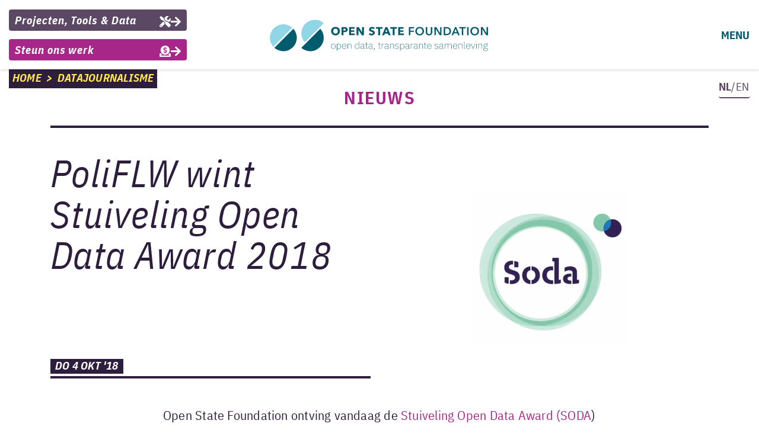

--- FILE ---
content_type: text/html; charset=UTF-8
request_url: https://openstate.eu/nl/2018/10/poliflw-wint-stuiveling-open-data-award-2018/
body_size: 11879
content:
<!doctype html>
<html lang="nl-NL">
  <head>
  <meta charset="utf-8">
  <meta http-equiv="x-ua-compatible" content="ie=edge">
  <meta name="viewport" content="width=device-width, initial-scale=1, shrink-to-fit=no">

  <meta name="twitter:card" content="summary">
  <meta property="og:title" content="PoliFLW wint Stuiveling Open Data Award 2018">
  <meta property="og:image" content="https://openstate.eu/wp-content/uploads/sites/14/2018/10/httpsixquick-proxy.comdospgshow_picture.pll_-260x260.jpg">
  <title>PoliFLW wint Stuiveling Open Data Award 2018 &#8211; Open State Foundation</title>
<meta name='robots' content='max-image-preview:large' />
<link rel='dns-prefetch' href='//openstate.eu' />
<link rel="alternate" title="oEmbed (JSON)" type="application/json+oembed" href="https://openstate.eu/nl/wp-json/oembed/1.0/embed?url=https%3A%2F%2Fopenstate.eu%2Fnl%2F2018%2F10%2Fpoliflw-wint-stuiveling-open-data-award-2018%2F" />
<link rel="alternate" title="oEmbed (XML)" type="text/xml+oembed" href="https://openstate.eu/nl/wp-json/oembed/1.0/embed?url=https%3A%2F%2Fopenstate.eu%2Fnl%2F2018%2F10%2Fpoliflw-wint-stuiveling-open-data-award-2018%2F&#038;format=xml" />
<style id='wp-img-auto-sizes-contain-inline-css' type='text/css'>
img:is([sizes=auto i],[sizes^="auto," i]){contain-intrinsic-size:3000px 1500px}
/*# sourceURL=wp-img-auto-sizes-contain-inline-css */
</style>
<style id='wp-emoji-styles-inline-css' type='text/css'>

	img.wp-smiley, img.emoji {
		display: inline !important;
		border: none !important;
		box-shadow: none !important;
		height: 1em !important;
		width: 1em !important;
		margin: 0 0.07em !important;
		vertical-align: -0.1em !important;
		background: none !important;
		padding: 0 !important;
	}
/*# sourceURL=wp-emoji-styles-inline-css */
</style>
<style id='wp-block-library-inline-css' type='text/css'>
:root{--wp-block-synced-color:#7a00df;--wp-block-synced-color--rgb:122,0,223;--wp-bound-block-color:var(--wp-block-synced-color);--wp-editor-canvas-background:#ddd;--wp-admin-theme-color:#007cba;--wp-admin-theme-color--rgb:0,124,186;--wp-admin-theme-color-darker-10:#006ba1;--wp-admin-theme-color-darker-10--rgb:0,107,160.5;--wp-admin-theme-color-darker-20:#005a87;--wp-admin-theme-color-darker-20--rgb:0,90,135;--wp-admin-border-width-focus:2px}@media (min-resolution:192dpi){:root{--wp-admin-border-width-focus:1.5px}}.wp-element-button{cursor:pointer}:root .has-very-light-gray-background-color{background-color:#eee}:root .has-very-dark-gray-background-color{background-color:#313131}:root .has-very-light-gray-color{color:#eee}:root .has-very-dark-gray-color{color:#313131}:root .has-vivid-green-cyan-to-vivid-cyan-blue-gradient-background{background:linear-gradient(135deg,#00d084,#0693e3)}:root .has-purple-crush-gradient-background{background:linear-gradient(135deg,#34e2e4,#4721fb 50%,#ab1dfe)}:root .has-hazy-dawn-gradient-background{background:linear-gradient(135deg,#faaca8,#dad0ec)}:root .has-subdued-olive-gradient-background{background:linear-gradient(135deg,#fafae1,#67a671)}:root .has-atomic-cream-gradient-background{background:linear-gradient(135deg,#fdd79a,#004a59)}:root .has-nightshade-gradient-background{background:linear-gradient(135deg,#330968,#31cdcf)}:root .has-midnight-gradient-background{background:linear-gradient(135deg,#020381,#2874fc)}:root{--wp--preset--font-size--normal:16px;--wp--preset--font-size--huge:42px}.has-regular-font-size{font-size:1em}.has-larger-font-size{font-size:2.625em}.has-normal-font-size{font-size:var(--wp--preset--font-size--normal)}.has-huge-font-size{font-size:var(--wp--preset--font-size--huge)}.has-text-align-center{text-align:center}.has-text-align-left{text-align:left}.has-text-align-right{text-align:right}.has-fit-text{white-space:nowrap!important}#end-resizable-editor-section{display:none}.aligncenter{clear:both}.items-justified-left{justify-content:flex-start}.items-justified-center{justify-content:center}.items-justified-right{justify-content:flex-end}.items-justified-space-between{justify-content:space-between}.screen-reader-text{border:0;clip-path:inset(50%);height:1px;margin:-1px;overflow:hidden;padding:0;position:absolute;width:1px;word-wrap:normal!important}.screen-reader-text:focus{background-color:#ddd;clip-path:none;color:#444;display:block;font-size:1em;height:auto;left:5px;line-height:normal;padding:15px 23px 14px;text-decoration:none;top:5px;width:auto;z-index:100000}html :where(.has-border-color){border-style:solid}html :where([style*=border-top-color]){border-top-style:solid}html :where([style*=border-right-color]){border-right-style:solid}html :where([style*=border-bottom-color]){border-bottom-style:solid}html :where([style*=border-left-color]){border-left-style:solid}html :where([style*=border-width]){border-style:solid}html :where([style*=border-top-width]){border-top-style:solid}html :where([style*=border-right-width]){border-right-style:solid}html :where([style*=border-bottom-width]){border-bottom-style:solid}html :where([style*=border-left-width]){border-left-style:solid}html :where(img[class*=wp-image-]){height:auto;max-width:100%}:where(figure){margin:0 0 1em}html :where(.is-position-sticky){--wp-admin--admin-bar--position-offset:var(--wp-admin--admin-bar--height,0px)}@media screen and (max-width:600px){html :where(.is-position-sticky){--wp-admin--admin-bar--position-offset:0px}}
/*# sourceURL=/wp-includes/css/dist/block-library/common.min.css */
</style>
<link rel='stylesheet' id='contact-form-7-css' href='https://openstate.eu/wp-content/plugins/contact-form-7/includes/css/styles.css?ver=6.1.4' type='text/css' media='all' />
<link rel='stylesheet' id='qts_front_styles-css' href='https://openstate.eu/wp-content/plugins/qtranslate-slug/assets/css/qts-default.css?ver=6.9' type='text/css' media='all' />
<link rel='stylesheet' id='sage/main.css-css' href='https://openstate.eu/wp-content/themes/open-state-theme-2019/dist/styles/main_f2618eca.css' type='text/css' media='all' />
<script type="text/javascript" src="https://openstate.eu/wp-includes/js/jquery/jquery.min.js?ver=3.7.1" id="jquery-core-js"></script>
<script type="text/javascript" src="https://openstate.eu/wp-includes/js/jquery/jquery-migrate.min.js?ver=3.4.1" id="jquery-migrate-js"></script>
<link rel="https://api.w.org/" href="https://openstate.eu/nl/wp-json/" /><link rel="alternate" title="JSON" type="application/json" href="https://openstate.eu/nl/wp-json/wp/v2/posts/8249" /><link rel="EditURI" type="application/rsd+xml" title="RSD" href="https://openstate.eu/xmlrpc.php?rsd" />
<meta name="generator" content="WordPress 6.9" />
<link rel="canonical" href="https://openstate.eu/nl/2018/10/poliflw-wint-stuiveling-open-data-award-2018/" />
<link rel='shortlink' href='https://openstate.eu/nl/?p=8249' />
<meta name="generator" content="qTranslate-X 3.4.6.8" />
<link rel="apple-touch-icon" sizes="180x180" href="/wp-content/uploads/sites/14/fbrfg/apple-touch-icon.png?v=A0mz7BwORk">
<link rel="icon" type="image/png" sizes="32x32" href="/wp-content/uploads/sites/14/fbrfg/favicon-32x32.png?v=A0mz7BwORk">
<link rel="icon" type="image/png" sizes="16x16" href="/wp-content/uploads/sites/14/fbrfg/favicon-16x16.png?v=A0mz7BwORk">
<link rel="manifest" href="/wp-content/uploads/sites/14/fbrfg/site.webmanifest?v=A0mz7BwORk">
<link rel="mask-icon" href="/wp-content/uploads/sites/14/fbrfg/safari-pinned-tab.svg?v=A0mz7BwORk" color="#5bbad5">
<link rel="shortcut icon" href="/wp-content/uploads/sites/14/fbrfg/favicon.ico?v=A0mz7BwORk">
<meta name="msapplication-TileColor" content="#00aba9">
<meta name="msapplication-config" content="/wp-content/uploads/sites/14/fbrfg/browserconfig.xml?v=A0mz7BwORk">
<meta name="theme-color" content="#ffffff"><link hreflang="x-default" href="https://openstate.eu/en/2018/10/poliflw-wins-stuiveling-open-data-award/" rel="alternate" />
<link hreflang="en" href="https://openstate.eu/en/2018/10/poliflw-wins-stuiveling-open-data-award/" rel="alternate" />
<link hreflang="nl" href="https://openstate.eu/nl/2018/10/poliflw-wint-stuiveling-open-data-award-2018/" rel="alternate" />

    <style type="text/css">
    </style>
    <script type="text/javascript">
    var DCP__PLUGIN_URL = "https://openstate.eu/wp-content/plugins/documentcloud-search-wp-plugin/";
    console.log("Document cloud search plugin initialized");
    </script>
  <!-- Global site tag (gtag.js) - Google Analytics -->
  <script async src="https://www.googletagmanager.com/gtag/js?id=UA-32274817-1"></script>
  <script>
    window.dataLayer = window.dataLayer || [];
    function gtag(){dataLayer.push(arguments);}
    gtag('js', new Date());
    gtag('config', 'UA-32274817-1', { 'anonymize_ip': true });
  </script>
</head>
  <body class="wp-singular post-template-default single single-post postid-8249 single-format-standard wp-theme-open-state-theme-2019resources poliflw-wint-stuiveling-open-data-award-2018 app-data index-data singular-data single-data single-post-data single-post-poliflw-wins-stuiveling-open-data-award-data nl">
        <header class="banner">
  <div class="container">
    <div class="row">
      <nav class="nav-top fixed-top navbar bg-white justify-content-start">
        <div class="col-sm-4 d-none d-sm-block nav-buttons">
                      <div class="menu-top-menu-container"><ul id="menu-top-menu" class="nav navbar-nav"><li id="menu-item-9079" class="top-projects-tools-data menu-item menu-item-type-post_type menu-item-object-page nav-item nav-item-9079"><a title="&lt;span class=&quot;top-menu-text&quot;&gt;Projecten, Tools &amp; Data&lt;/span&gt;" href="https://openstate.eu/nl/projecten-tools-data/" class="btn btn-primary"><span class="top-menu-text">Projecten, Tools &#038; Data</span><i class="fas fa-arrow-right"></i></a></li><li id="menu-item-9080" class="top-donate menu-item menu-item-type-post_type menu-item-object-page nav-item nav-item-9080"><a title="&lt;span class=&quot;top-menu-text&quot;&gt;Steun ons werk&lt;/span&gt;" href="https://openstate.eu/nl/doneren/" class="btn btn-primary"><span class="top-menu-text">Steun ons werk</span><i class="fas fa-arrow-right"></i></a></li></ul></div>
                  </div>

        <div class="col-9 col-sm-6 col-lg-4 text-lg-center pr-0 pl-md-0">
          <a class="navbar-brand mr-0" href="https://openstate.eu/nl/">
                                          <img class="navbar-brand-img img-fluid" src="https://openstate.eu/wp-content/themes/open-state-theme-2019/dist/images/Open-state-foundation-logo-tagline-nl_cbb1d34a.svg" alt="Open State Foundation - open data, transparante samenleving">
                                    </a>
        </div>

        <div class="col-3 col-sm-2 col-lg-1 offset-lg-3 text-right">
          <button class="navbar-toggler" type="button" data-toggle="collapse" data-target="#navbarSupportedContent" aria-controls="navbarSupportedContent" aria-expanded="false" aria-label="Toggle navigation">
            <span class="menu-text">MENU</span>
          </button>
        </div>

        
                  <div id="navbarSupportedContent" class="collapse navbar-collapse">
                <div class="outer-menu row">
                  <div class="col-10 col-sm-10 offset-sm-1 inner-menu">
                    <ul id="menu-main-menu" class="nav navbar-nav"><li id="menu-item-3783" class="menu-item menu-item-type-custom menu-item-object-custom nav-item nav-item-3783"><a title="Home" href="/nl/" class="nav-link">Home<i class="fas fa-arrow-right"></i></a></li><li id="menu-item-9075" class="menu-item menu-item-type-post_type menu-item-object-page nav-item nav-item-9075"><a title="Projecten, Tools &amp; Data" href="https://openstate.eu/nl/projecten-tools-data/" class="nav-link">Projecten, Tools &#038; Data<i class="fas fa-arrow-right"></i></a></li><li id="menu-item-9170" class="menu-item menu-item-type-post_type menu-item-object-page nav-item nav-item-9170"><a title="Nieuwsarchief" href="https://openstate.eu/nl/nieuwsarchief/" class="nav-link">Nieuwsarchief<i class="fas fa-arrow-right"></i></a></li><li id="menu-item-3781" class="last-menu-item menu-item menu-item-type-post_type menu-item-object-page nav-item nav-item-3781"><a title="Over Ons" href="https://openstate.eu/nl/over-ons/" class="nav-link">Over Ons<i class="fas fa-arrow-right"></i></a></li><li id="menu-item-3782" class="menu-button menu-button-contact btn ml-auto menu-item menu-item-type-post_type menu-item-object-page nav-item nav-item-3782"><a title="Contact" href="https://openstate.eu/nl/contact/" class="nav-link">Contact<i class="fas fa-arrow-right"></i></a></li><li id="menu-item-6962" class="menu-button menu-button-donate btn ml-auto menu-item menu-item-type-post_type menu-item-object-page nav-item nav-item-6962"><a title="Steun ons werk" href="https://openstate.eu/nl/doneren/" class="nav-link">Steun ons werk<i class="fas fa-arrow-right"></i></a></li><li id="menu-item-9078" class="menu-button menu-button-newsletter btn ml-auto menu-item menu-item-type-post_type menu-item-object-page nav-item nav-item-9078"><a title="Nieuwsbrief" href="https://openstate.eu/nl/nieuwsbrief/" class="nav-link">Nieuwsbrief<i class="fas fa-arrow-right"></i></a></li></ul>
                  </div>
                  <div class="col-2 col-sm-1 menu-icons rm-gutter-left">
                    <div class="row">
                      <div class="col-12 rm-gutter">
                        <div class="language mx-auto">
                          <a href="https://openstate.eu/en/2018/10/poliflw-wins-stuiveling-open-data-award/"><b>NL</b>/EN</a>
                        </div>
                      </div>
                      <div class="col-12 search-menu-col rm-gutter">
                        <hr class="search-menu-hr mx-auto">
                        <div class="custom-search text-center">
                          <form method="GET" action="/" role="search">
                            <input type="search" class="form-control" id="search-menu-icon" name="s">
                          </form>
                        </div>
                      </div>
                      <div class="col-12 search-menu-text text-center rm-gutter">
                        Zoeken
                        <hr class="search-menu-hr mx-auto">
                      </div>
                      <div class="col-12 text-center menu-icon">
                        <a class="d-md-none" href="/contact/" title="Neem contact op "><i class="far fa-envelope"></i></a>
                        <a class="d-none d-md-block" href="/contact/" title="Neem contact op "><i class="far fa-2x fa-envelope"></i></a>
                      </div>
                      <div class="col-12 text-center menu-icon">
                        <a class="d-md-none" href="https://join.slack.com/t/hackdeoverheid/shared_invite/zt-1uf4fks3o-1zId60CY_5sSyYza0NSwAQ" title="Hack de Overheid community Slack" target="_blank" rel="noopener"><i class="fab fa-slack"></i></a>
                        <a class="d-none d-md-block" href="https://join.slack.com/t/hackdeoverheid/shared_invite/zt-1uf4fks3o-1zId60CY_5sSyYza0NSwAQ" title="Hack de Overheid community Slack" target="_blank" rel="noopener"><i class="fab fa-2x fa-slack"></i></a>
                      </div>
                      <div class="col-12 text-center menu-icon">
                        <a class="d-md-none" href="https://openstate.eu/feed/" title="RSS" target="_blank" rel="noopener"><i class="fas fa-rss"></i></a>
                        <a class="d-none d-md-block" href="https://openstate.eu/feed/" title="RSS" target="_blank" rel="noopener"><i class="fas fa-2x fa-rss"></i></a>
                      </div>
                      <div class="col-12 text-center menu-icon">
                        <a class="d-md-none" href="https://mastodon.nl/@openstate" title="Mastodon" target="_blank" rel="noopener"><i class="fab fa-mastodon"></i></a>
                        <a class="d-none d-md-block" href="https://mastodon.nl/@openstate" title="Mastodon" target="_blank" rel="noopener"><i class="fab fa-2x fa-mastodon"></i></a>
                      </div>
                      <div class="col-12 text-center menu-icon">
                        <a class="d-md-none" href="https://twitter.com/openstateeu" title="Twitter" target="_blank" rel="noopener"><i class="fab fa-twitter"></i></a>
                        <a class="d-none d-md-block" href="https://twitter.com/openstateeu" title="Twitter" target="_blank" rel="noopener"><i class="fab fa-2x fa-twitter"></i></a>
                      </div>
                      <div class="col-12 text-center menu-icon">
                        <a class="d-md-none" href="https://www.linkedin.com/company/open-state-foundation/" title="LinkedIn" target="_blank" rel="noopener"><i class="fab fa-linkedin"></i></a>
                        <a class="d-none d-md-block" href="https://www.linkedin.com/company/open-state-foundation/" title="LinkedIn" target="_blank" rel="noopener"><i class="fab fa-2x fa-linkedin"></i></a>
                      </div>
                      <div class="col-12 text-center menu-icon">
                        <a class="d-md-none" href="https://www.meetup.com/Hackdeoverheid-Meetups/" title="Hack de Overheid Meetup" target="_blank" rel="noopener"><i class="fab fa-meetup"></i></a>
                        <a class="d-none d-md-block" href="https://www.meetup.com/Hackdeoverheid-Meetups/" title="Hack de Overheid Meetup" target="_blank" rel="noopener"><i class="fab fa-2x fa-meetup"></i></a>
                      </div>
                      <div class="col-12 text-center menu-icon">
                        <a class="d-md-none" href="https://www.flickr.com/photos/openstate/albums" title="Flickr" target="_blank" rel="noopener"><i class="fab fa-flickr"></i></a>
                        <a class="d-none d-md-block" href="https://www.flickr.com/photos/openstate/albums" title="Flickr" target="_blank" rel="noopener"><i class="fab fa-2x fa-flickr"></i></a>
                      </div>
                      <div class="col-12 text-center menu-icon">
                        <a class="d-md-none" href="https://github.com/openstate" title="GitHub" target="_blank" rel="noopener"><i class="fab fa-github"></i></a>
                        <a class="d-none d-md-block" href="https://github.com/openstate" title="GitHub" target="_blank" rel="noopener"><i class="fab fa-2x fa-github"></i></a>
                      </div>
                      <div class="col-12 text-center menu-icon">
                        <a href="https://data.openstate.eu/" title="data.openstate.eu" target="_blank" rel="noopener" class="ckan"><svg class="" xmlns="http://www.w3.org/2000/svg" height="100" width="100" viewBox="0 0 48 48"><path d="M46.744 0H1.257L24 22.743 46.744 0M0 1.257v45.487L22.743 24 0 1.257"/><path d="M48 1.258L1.258 48H48V1.258z" fill-opacity="0"/><path d="M48 1.258L1.258 48H48V1.258" opacity="0"/></svg></a>
                      </div>
                    </div>
                  </div>
                  <br>
                </div></div>
                <div class="breadcrumbs-parent col-12 col-sm-10">
          <div class="breadcrumbs font-italic text-uppercase"><a href="https://openstate.eu/nl" rel="nofollow">Home</a>&nbsp;&nbsp;>&nbsp;&nbsp;<a href='https://openstate.eu/nl/ministerraad-zoeker/'>Datajournalisme </a></div>
        </div>
        <div class="col-sm-2 d-none d-sm-block">
          <div class="language-parent">
            <div class="language ml-auto">
              <a href=https://openstate.eu/en/2018/10/poliflw-wins-stuiveling-open-data-award/>
                <b>NL</b>/EN              </a>
            </div>
          </div>
        </div>
      </nav>
    </div>
  </div>
</header>
    <div class="wrap" role="document">
      <div class="content">
        <main class="main">
            <div class="container">
           <article class="post-8249 post type-post status-publish format-standard has-post-thumbnail hentry category-data-journalism category-news">
  <header class="mb-5">
        <h6>NIEUWS</h6>        <div class="row">
      <div class="col-12">
        <hr class="mb-md-5">
      </div>
    </div>
    <div class="row">
      <div class="col-md-6">
        <div class="row post-header-title">
          <div class="col-12">
            <h1 class="entry-title">PoliFLW wint Stuiveling Open Data Award 2018</h1>
          </div>
          <div class="col-12 mt-auto">
            <time class="updated mt-auto" datetime="2018-10-04T17:30:43+00:00">do 4 okt &#039;18</time>
            <hr class="m-0">
          </div>
        </div>
      </div>
      <div class="col-md-6 my-auto text-center">
        <img width="260" height="260" src="https://openstate.eu/wp-content/uploads/sites/14/2018/10/httpsixquick-proxy.comdospgshow_picture.pll_-260x260.jpg" class="img-fluid image-cover-post wp-post-image" alt="Stuiveling Open Data Award logo" decoding="async" fetchpriority="high" />
      </div>
    </div>
  </header>
  <div class="row entry-content">
    <div class="col-lg-8 offset-lg-2">
      <p>Open State Foundation ontving vandaag de <a href="https://www.opendata-award.nl/">Stuiveling Open Data Award (SODA</a>) en €20.000 voor de toepassing <a href="https://poliflw.nl/">PoliFLW</a>. Staatssecretaris Raymond Knops overhandigde de award tijdens de Innovation Expo in de RDM Onderzeebootloods in Rotterdam. PoliFLW maakt via één platform lokaal politiek nieuws toegankelijk, doorzoekbaar en herbruikbaar als open data. Open State gaat het bedrag inzetten om PoliFLW verder te ontwikkelen.</p>
<h3>Innovatief platform</h3>
<p>PoliFLW verzamelt nieuws- en social mediaberichten van politieke partijen en maakt deze op een gebruiksvriendelijke manier doorzoekbaar. Met behulp van machine-learning en open databronnen koppelt PoliFLW het politiek nieuws aan partijen en politieke vertegenwoordigers zoals raadsleden en Statenleden. PoliFLW stelt de gebruiker vragen om zichzelf te verbeteren, daardoor leert de gebruiker van de toepassing, en andersom.</p>
<h3>Datamakelaars</h3>
<p>De jury verkoos de winnaar uit 27 inzendingen. De inzenders zijn allemaal inventieve en creatieve ‘datamakelaars’. Intermediairs tussen de ruwe data die de overheid beschikbaar stelt, en de waardevolle toepassingen die zij weten te maken. Juryvoorzitter Arno Visser, president van de Algemene Rekenkamer: “PoliFLW maakt het mogelijk beter om te gaan met de grote hoeveelheid informatie die we te verwerken krijgen. Het maakt het volgen van lokale politiek eenvoudiger en leuker. De interactie met de gebruiker maakt deze toepassing uniek ten opzichte van de andere inzendingen.”</p>
<p>De ontwikkeling van PoliFLW werd ondersteund door het <a href="https://newsinitiative.withgoogle.com/dnifund/">Digital News Initiative</a> en de verdere ontwikkeling wordt momenteel met steun van het <a href="https://www.sidnfonds.nl/">SIDN Fonds </a>gedaan.</p>
<p><a href="https://openstate.eu/en/2018/10/poliflw-wins-stuiveling-open-data-award/openstateeu_2018-oct-04/" rel="attachment wp-att-8251"><img decoding="async" class="alignleft size-full wp-image-8251" src="https://openstate.eu/wp-content/uploads/sites/14/2018/10/OpenStateEU_2018-Oct-04.jpg" alt="" width="100%" height="800" /></a></p>
<h3>SODA</h3>
<p>De SODA, vernoemd naar de vorige president van de Algemene Rekenkamer Saskia J. Stuiveling, is ingesteld door het ministerie van Binnenlandse Zaken en Koninkrijksrelaties in 2015. Het kabinet stimuleert het gebruik van open data. De award onderstreept het belang van het gebruik van open data vanwege de economische, maatschappelijke en democratische waarde.</p>
<h3>Jury</h3>
<p>De jury van de SODA2018 bestaat uit Arno Visser (Algemene Rekenkamer, voorzitter), Marianne Linde (gemeente Tilburg), Marleen Stikker (Waag Society), Michiel Leenaars (Internet Society Nederland), Paul Geurts van Kessel (Green Home, winnaar SODA2016) en Ramona de Jong (De Consumentenbond, winnaar SODA2017).</p>
<p><em>De Stuiveling Open Data Award wordt georganiseerd door het <a href="https://www.open-overheid.nl/">Leer- en Expertisepunt Open Overheid</a> (onderdeel van ICTU), in opdracht van het ministerie van Binnenlandse Zaken en Koninkrijksrelaties.</em></p>

      
          </div>
  </div>
  <footer>
    
  </footer>
  <section id="comments" class="comments">
  
  
  </section>
</article>
      </div>
        </main>
              </div>
    </div>
        <footer class="content-info">
  <div class="row-full bg-grijs-10">
    <div class="container">
      <div class="row footer-bar">
        <div class="col-12">
          <form role="search" method="get" action="/">
            <label for="search-input" class="footer-form text-donkerderblauw">
              ZOEKEN:            </label>
                          <input type="search" class="form-control" id="search-input" name="s">
                      </form>
        </div>
      </div>
    </div>
  </div>
    <div class="row-full bg-lichtblauw">
    <div class="container">
      <div class="row footer-bar">
        <div class="col-12">
          <div>
  <form action="https://openstate.us4.list-manage.com/subscribe/post?u=03355fd4f1a7935cae63b21aa&amp;id=a9619e4f3e" method="post" id="mc-embedded-subscribe-form" name="mc-embedded-subscribe-form" class="validate" target="_blank" novalidate>
    <label for="mce-EMAIL" class="footer-form text-donkerderblauw">
      <span class='font-weight-bold'>OP DE HOOGTE BLIJVEN?</span> MELD JE AAN VOOR DE MAANDELIJKSE NIEUWSBRIEF:    </label>
    <div id="mc_embed_signup_scroll">
      <div class="row">
        <div class="col-12">
          <div class="mc-field-group mc-first-group">
            <input type="email" placeholder="e-mailadres" value="" name="EMAIL" class="email form-control" id="mce-EMAIL">
          </div>
        </div>
      </div>
      <div id="mce-responses" class="clear">
        <div class="response" id="mce-error-response" style="display:none"></div>
        <div class="response" id="mce-success-response" style="display:none; color:green"></div>
      </div>
      <!-- real people should not fill this in and expect good things - do not remove this or risk form bot signups-->
      <div style="position: absolute; left: -5000px;" aria-hidden="true">
        <input type="text" name="b_03355fd4f1a7935cae63b21aa_a9619e4f3e" tabindex="-1" value="">
        <input type="submit" name="subscribe" id="mc-embedded-subscribe" style="position: absolute; left: -9999px; width: 1px; height: 1px;" tabindex="-1">
      </div>
    </div>
  </form>
  <p>
    Wat kan je verwachten?    <a href="https://us4.campaign-archive.com/home/?u=03355fd4f1a7935cae63b21aa&amp;id=a9619e4f3e" target="_blank" rel="noopener">
      Zie onze eerdere nieuwsbrieven.    </a>
  </p>
</div>
<script src='https://s3.amazonaws.com/downloads.mailchimp.com/js/mc-validate.js'></script>
<script>
  var $mcj = jQuery.noConflict(true);
  (function($) {
    window.fnames = new Array();
    window.ftypes = new Array();
    fnames[0]='EMAIL';
    ftypes[0]='email';
    fnames[1]='NAME';
    ftypes[1]='text';
    if ($("html").attr("lang") == "nl") {
      $mcj.extend($mcj.validator.messages, {
        required: "Dit is een verplicht veld.",
        email: "Dit is een ongeldig e-mailadres.",
      });
    }
  }(jQuery));
</script>
        </div>
      </div>
    </div>
  </div>
    <div class="container">
    <div class="row footer-bar">
      <div class="col-lg-8">
        <p>
          <b>Ja, ik wil ook een open overheid</b>! Wil jij kunnen zien wie er bij ministers lobbyen? Wil jij zelf de uitslagen van jouw stembureau controleren? Wil jij de uitgaven van gemeenten makkelijk met elkaar kunnen vergelijken? Wil jij publieke data achter een betaalmuur weghalen? Wij kunnen ons werk doen en <b>overheidsinformatie ontsluiten met jouw steun</b>. Maak ons werk mogelijk en doe vandaag nog een <b>donatie</b>.        </p>
      </div>
      <div class="col-lg-4 text-lg-right my-auto">
        <a class="btn btn-paars donate-button" href=https://openstate.eu/nl/doneren/>
          DONEREN          &nbsp;&nbsp;&nbsp;&nbsp;<i class="fas fa-donate"></i><i class="fas fa-arrow-right"></i>
        </a>
      </div>
    </div>
  </div>
  <div class="row-full bg-grijs-10">
    <div class="container">
      <div class="row footer-bar">
        <div class="col-sm-8 offset-sm-2 col-md-6 offset-md-3 col-lg-4 offset-lg-4 text-center">
          <img class="img-fluid" src="https://openstate.eu/wp-content/themes/open-state-theme-2019/dist/images/Open-state-foundation-logo_aabbbf3e.svg" alt="Open State Foundation logo">
        </div>
      </div>
      <div class="row footer-icons d-flex justify-content-center">
        <a href="/contact/" title="Neem contact op"><i class="far fa-3x fa-envelope"></i></a>
        <a href="https://join.slack.com/t/hackdeoverheid/shared_invite/zt-1uf4fks3o-1zId60CY_5sSyYza0NSwAQ" title="Hack de Overheid community Slack" target="_blank" rel="noopener"><i class="fab fa-3x fa-slack"></i></a>
        <a href="https://openstate.eu/nl/feed/" title="RSS" target="_blank" rel="noopener"><i class="fas fa-3x fa-rss"></i></a>
        <a rel="me" href="https://mastodon.nl/@openstate" title="Mastodon" target="_blank" rel="noopener"><i class="fab fa-3x fa-mastodon"></i></a>
        <a href="https://twitter.com/openstateeu" title="Twitter" target="_blank" rel="noopener"><i class="fab fa-3x fa-twitter"></i></a>
        <a href="https://www.linkedin.com/company/open-state-foundation/" title="LinkedIn" target="_blank" rel="noopener"><i class="fab fa-3x fa-linkedin"></i></a>
        <a href="https://www.meetup.com/Hackdeoverheid-Meetups/" title="Hack de Overheid Meetup" target="_blank" rel="noopener"><i class="fab fa-3x fa-meetup"></i></a>
        <a href="https://www.flickr.com/photos/openstate/albums" title="Flickr" target="_blank" rel="noopener"><i class="fab fa-3x fa-flickr"></i></a>
        <a href="https://github.com/openstate" title="GitHub" target="_blank" rel="noopener"><i class="fab fa-3x fa-github"></i></a>
        <a href="https://data.openstate.eu/" title="data.openstate.eu" target="_blank" rel="noopener" class="ckan"><svg class="" xmlns="http://www.w3.org/2000/svg" height="100" width="100" viewBox="0 0 48 48"><path d="M46.744 0H1.257L24 22.743 46.744 0M0 1.257v45.487L22.743 24 0 1.257"/><path d="M48 1.258L1.258 48H48V1.258z" fill-opacity="0"/><path d="M48 1.258L1.258 48H48V1.258" opacity="0"/></svg></a>
      </div>
    </div>
  </div>
</footer>
    <script type="speculationrules">
{"prefetch":[{"source":"document","where":{"and":[{"href_matches":"/nl/*"},{"not":{"href_matches":["/wp-*.php","/wp-admin/*","/wp-content/uploads/sites/14/*","/wp-content/*","/wp-content/plugins/*","/wp-content/themes/open-state-theme-2019/resources/*","/nl/*\\?(.+)"]}},{"not":{"selector_matches":"a[rel~=\"nofollow\"]"}},{"not":{"selector_matches":".no-prefetch, .no-prefetch a"}}]},"eagerness":"conservative"}]}
</script>
<style id='global-styles-inline-css' type='text/css'>
:root{--wp--preset--aspect-ratio--square: 1;--wp--preset--aspect-ratio--4-3: 4/3;--wp--preset--aspect-ratio--3-4: 3/4;--wp--preset--aspect-ratio--3-2: 3/2;--wp--preset--aspect-ratio--2-3: 2/3;--wp--preset--aspect-ratio--16-9: 16/9;--wp--preset--aspect-ratio--9-16: 9/16;--wp--preset--color--black: #000000;--wp--preset--color--cyan-bluish-gray: #abb8c3;--wp--preset--color--white: #ffffff;--wp--preset--color--pale-pink: #f78da7;--wp--preset--color--vivid-red: #cf2e2e;--wp--preset--color--luminous-vivid-orange: #ff6900;--wp--preset--color--luminous-vivid-amber: #fcb900;--wp--preset--color--light-green-cyan: #7bdcb5;--wp--preset--color--vivid-green-cyan: #00d084;--wp--preset--color--pale-cyan-blue: #8ed1fc;--wp--preset--color--vivid-cyan-blue: #0693e3;--wp--preset--color--vivid-purple: #9b51e0;--wp--preset--gradient--vivid-cyan-blue-to-vivid-purple: linear-gradient(135deg,rgb(6,147,227) 0%,rgb(155,81,224) 100%);--wp--preset--gradient--light-green-cyan-to-vivid-green-cyan: linear-gradient(135deg,rgb(122,220,180) 0%,rgb(0,208,130) 100%);--wp--preset--gradient--luminous-vivid-amber-to-luminous-vivid-orange: linear-gradient(135deg,rgb(252,185,0) 0%,rgb(255,105,0) 100%);--wp--preset--gradient--luminous-vivid-orange-to-vivid-red: linear-gradient(135deg,rgb(255,105,0) 0%,rgb(207,46,46) 100%);--wp--preset--gradient--very-light-gray-to-cyan-bluish-gray: linear-gradient(135deg,rgb(238,238,238) 0%,rgb(169,184,195) 100%);--wp--preset--gradient--cool-to-warm-spectrum: linear-gradient(135deg,rgb(74,234,220) 0%,rgb(151,120,209) 20%,rgb(207,42,186) 40%,rgb(238,44,130) 60%,rgb(251,105,98) 80%,rgb(254,248,76) 100%);--wp--preset--gradient--blush-light-purple: linear-gradient(135deg,rgb(255,206,236) 0%,rgb(152,150,240) 100%);--wp--preset--gradient--blush-bordeaux: linear-gradient(135deg,rgb(254,205,165) 0%,rgb(254,45,45) 50%,rgb(107,0,62) 100%);--wp--preset--gradient--luminous-dusk: linear-gradient(135deg,rgb(255,203,112) 0%,rgb(199,81,192) 50%,rgb(65,88,208) 100%);--wp--preset--gradient--pale-ocean: linear-gradient(135deg,rgb(255,245,203) 0%,rgb(182,227,212) 50%,rgb(51,167,181) 100%);--wp--preset--gradient--electric-grass: linear-gradient(135deg,rgb(202,248,128) 0%,rgb(113,206,126) 100%);--wp--preset--gradient--midnight: linear-gradient(135deg,rgb(2,3,129) 0%,rgb(40,116,252) 100%);--wp--preset--font-size--small: 13px;--wp--preset--font-size--medium: 20px;--wp--preset--font-size--large: 36px;--wp--preset--font-size--x-large: 42px;--wp--preset--spacing--20: 0.44rem;--wp--preset--spacing--30: 0.67rem;--wp--preset--spacing--40: 1rem;--wp--preset--spacing--50: 1.5rem;--wp--preset--spacing--60: 2.25rem;--wp--preset--spacing--70: 3.38rem;--wp--preset--spacing--80: 5.06rem;--wp--preset--shadow--natural: 6px 6px 9px rgba(0, 0, 0, 0.2);--wp--preset--shadow--deep: 12px 12px 50px rgba(0, 0, 0, 0.4);--wp--preset--shadow--sharp: 6px 6px 0px rgba(0, 0, 0, 0.2);--wp--preset--shadow--outlined: 6px 6px 0px -3px rgb(255, 255, 255), 6px 6px rgb(0, 0, 0);--wp--preset--shadow--crisp: 6px 6px 0px rgb(0, 0, 0);}:where(body) { margin: 0; }.wp-site-blocks > .alignleft { float: left; margin-right: 2em; }.wp-site-blocks > .alignright { float: right; margin-left: 2em; }.wp-site-blocks > .aligncenter { justify-content: center; margin-left: auto; margin-right: auto; }:where(.is-layout-flex){gap: 0.5em;}:where(.is-layout-grid){gap: 0.5em;}.is-layout-flow > .alignleft{float: left;margin-inline-start: 0;margin-inline-end: 2em;}.is-layout-flow > .alignright{float: right;margin-inline-start: 2em;margin-inline-end: 0;}.is-layout-flow > .aligncenter{margin-left: auto !important;margin-right: auto !important;}.is-layout-constrained > .alignleft{float: left;margin-inline-start: 0;margin-inline-end: 2em;}.is-layout-constrained > .alignright{float: right;margin-inline-start: 2em;margin-inline-end: 0;}.is-layout-constrained > .aligncenter{margin-left: auto !important;margin-right: auto !important;}.is-layout-constrained > :where(:not(.alignleft):not(.alignright):not(.alignfull)){margin-left: auto !important;margin-right: auto !important;}body .is-layout-flex{display: flex;}.is-layout-flex{flex-wrap: wrap;align-items: center;}.is-layout-flex > :is(*, div){margin: 0;}body .is-layout-grid{display: grid;}.is-layout-grid > :is(*, div){margin: 0;}body{padding-top: 0px;padding-right: 0px;padding-bottom: 0px;padding-left: 0px;}a:where(:not(.wp-element-button)){text-decoration: underline;}:root :where(.wp-element-button, .wp-block-button__link){background-color: #32373c;border-width: 0;color: #fff;font-family: inherit;font-size: inherit;font-style: inherit;font-weight: inherit;letter-spacing: inherit;line-height: inherit;padding-top: calc(0.667em + 2px);padding-right: calc(1.333em + 2px);padding-bottom: calc(0.667em + 2px);padding-left: calc(1.333em + 2px);text-decoration: none;text-transform: inherit;}.has-black-color{color: var(--wp--preset--color--black) !important;}.has-cyan-bluish-gray-color{color: var(--wp--preset--color--cyan-bluish-gray) !important;}.has-white-color{color: var(--wp--preset--color--white) !important;}.has-pale-pink-color{color: var(--wp--preset--color--pale-pink) !important;}.has-vivid-red-color{color: var(--wp--preset--color--vivid-red) !important;}.has-luminous-vivid-orange-color{color: var(--wp--preset--color--luminous-vivid-orange) !important;}.has-luminous-vivid-amber-color{color: var(--wp--preset--color--luminous-vivid-amber) !important;}.has-light-green-cyan-color{color: var(--wp--preset--color--light-green-cyan) !important;}.has-vivid-green-cyan-color{color: var(--wp--preset--color--vivid-green-cyan) !important;}.has-pale-cyan-blue-color{color: var(--wp--preset--color--pale-cyan-blue) !important;}.has-vivid-cyan-blue-color{color: var(--wp--preset--color--vivid-cyan-blue) !important;}.has-vivid-purple-color{color: var(--wp--preset--color--vivid-purple) !important;}.has-black-background-color{background-color: var(--wp--preset--color--black) !important;}.has-cyan-bluish-gray-background-color{background-color: var(--wp--preset--color--cyan-bluish-gray) !important;}.has-white-background-color{background-color: var(--wp--preset--color--white) !important;}.has-pale-pink-background-color{background-color: var(--wp--preset--color--pale-pink) !important;}.has-vivid-red-background-color{background-color: var(--wp--preset--color--vivid-red) !important;}.has-luminous-vivid-orange-background-color{background-color: var(--wp--preset--color--luminous-vivid-orange) !important;}.has-luminous-vivid-amber-background-color{background-color: var(--wp--preset--color--luminous-vivid-amber) !important;}.has-light-green-cyan-background-color{background-color: var(--wp--preset--color--light-green-cyan) !important;}.has-vivid-green-cyan-background-color{background-color: var(--wp--preset--color--vivid-green-cyan) !important;}.has-pale-cyan-blue-background-color{background-color: var(--wp--preset--color--pale-cyan-blue) !important;}.has-vivid-cyan-blue-background-color{background-color: var(--wp--preset--color--vivid-cyan-blue) !important;}.has-vivid-purple-background-color{background-color: var(--wp--preset--color--vivid-purple) !important;}.has-black-border-color{border-color: var(--wp--preset--color--black) !important;}.has-cyan-bluish-gray-border-color{border-color: var(--wp--preset--color--cyan-bluish-gray) !important;}.has-white-border-color{border-color: var(--wp--preset--color--white) !important;}.has-pale-pink-border-color{border-color: var(--wp--preset--color--pale-pink) !important;}.has-vivid-red-border-color{border-color: var(--wp--preset--color--vivid-red) !important;}.has-luminous-vivid-orange-border-color{border-color: var(--wp--preset--color--luminous-vivid-orange) !important;}.has-luminous-vivid-amber-border-color{border-color: var(--wp--preset--color--luminous-vivid-amber) !important;}.has-light-green-cyan-border-color{border-color: var(--wp--preset--color--light-green-cyan) !important;}.has-vivid-green-cyan-border-color{border-color: var(--wp--preset--color--vivid-green-cyan) !important;}.has-pale-cyan-blue-border-color{border-color: var(--wp--preset--color--pale-cyan-blue) !important;}.has-vivid-cyan-blue-border-color{border-color: var(--wp--preset--color--vivid-cyan-blue) !important;}.has-vivid-purple-border-color{border-color: var(--wp--preset--color--vivid-purple) !important;}.has-vivid-cyan-blue-to-vivid-purple-gradient-background{background: var(--wp--preset--gradient--vivid-cyan-blue-to-vivid-purple) !important;}.has-light-green-cyan-to-vivid-green-cyan-gradient-background{background: var(--wp--preset--gradient--light-green-cyan-to-vivid-green-cyan) !important;}.has-luminous-vivid-amber-to-luminous-vivid-orange-gradient-background{background: var(--wp--preset--gradient--luminous-vivid-amber-to-luminous-vivid-orange) !important;}.has-luminous-vivid-orange-to-vivid-red-gradient-background{background: var(--wp--preset--gradient--luminous-vivid-orange-to-vivid-red) !important;}.has-very-light-gray-to-cyan-bluish-gray-gradient-background{background: var(--wp--preset--gradient--very-light-gray-to-cyan-bluish-gray) !important;}.has-cool-to-warm-spectrum-gradient-background{background: var(--wp--preset--gradient--cool-to-warm-spectrum) !important;}.has-blush-light-purple-gradient-background{background: var(--wp--preset--gradient--blush-light-purple) !important;}.has-blush-bordeaux-gradient-background{background: var(--wp--preset--gradient--blush-bordeaux) !important;}.has-luminous-dusk-gradient-background{background: var(--wp--preset--gradient--luminous-dusk) !important;}.has-pale-ocean-gradient-background{background: var(--wp--preset--gradient--pale-ocean) !important;}.has-electric-grass-gradient-background{background: var(--wp--preset--gradient--electric-grass) !important;}.has-midnight-gradient-background{background: var(--wp--preset--gradient--midnight) !important;}.has-small-font-size{font-size: var(--wp--preset--font-size--small) !important;}.has-medium-font-size{font-size: var(--wp--preset--font-size--medium) !important;}.has-large-font-size{font-size: var(--wp--preset--font-size--large) !important;}.has-x-large-font-size{font-size: var(--wp--preset--font-size--x-large) !important;}
/*# sourceURL=global-styles-inline-css */
</style>
<script type="text/javascript" src="https://openstate.eu/wp-includes/js/dist/hooks.min.js?ver=dd5603f07f9220ed27f1" id="wp-hooks-js"></script>
<script type="text/javascript" src="https://openstate.eu/wp-includes/js/dist/i18n.min.js?ver=c26c3dc7bed366793375" id="wp-i18n-js"></script>
<script type="text/javascript" id="wp-i18n-js-after">
/* <![CDATA[ */
wp.i18n.setLocaleData( { 'text direction\u0004ltr': [ 'ltr' ] } );
//# sourceURL=wp-i18n-js-after
/* ]]> */
</script>
<script type="text/javascript" src="https://openstate.eu/wp-content/plugins/contact-form-7/includes/swv/js/index.js?ver=6.1.4" id="swv-js"></script>
<script type="text/javascript" id="contact-form-7-js-translations">
/* <![CDATA[ */
( function( domain, translations ) {
	var localeData = translations.locale_data[ domain ] || translations.locale_data.messages;
	localeData[""].domain = domain;
	wp.i18n.setLocaleData( localeData, domain );
} )( "contact-form-7", {"translation-revision-date":"2025-11-30 09:13:36+0000","generator":"GlotPress\/4.0.3","domain":"messages","locale_data":{"messages":{"":{"domain":"messages","plural-forms":"nplurals=2; plural=n != 1;","lang":"nl"},"This contact form is placed in the wrong place.":["Dit contactformulier staat op de verkeerde plek."],"Error:":["Fout:"]}},"comment":{"reference":"includes\/js\/index.js"}} );
//# sourceURL=contact-form-7-js-translations
/* ]]> */
</script>
<script type="text/javascript" id="contact-form-7-js-before">
/* <![CDATA[ */
var wpcf7 = {
    "api": {
        "root": "https:\/\/openstate.eu\/nl\/wp-json\/",
        "namespace": "contact-form-7\/v1"
    },
    "cached": 1
};
//# sourceURL=contact-form-7-js-before
/* ]]> */
</script>
<script type="text/javascript" src="https://openstate.eu/wp-content/plugins/contact-form-7/includes/js/index.js?ver=6.1.4" id="contact-form-7-js"></script>
<script type="text/javascript" src="https://openstate.eu/wp-content/plugins/documentcloud-search-wp-plugin/dcp.js?ver=6.9" id="dcp-js"></script>
<script type="text/javascript" src="https://openstate.eu/wp-content/themes/open-state-theme-2019/dist/scripts/main_f2618eca.js" id="sage/main.js-js"></script>
<script id="wp-emoji-settings" type="application/json">
{"baseUrl":"https://s.w.org/images/core/emoji/17.0.2/72x72/","ext":".png","svgUrl":"https://s.w.org/images/core/emoji/17.0.2/svg/","svgExt":".svg","source":{"concatemoji":"https://openstate.eu/wp-includes/js/wp-emoji-release.min.js?ver=6.9"}}
</script>
<script type="module">
/* <![CDATA[ */
/*! This file is auto-generated */
const a=JSON.parse(document.getElementById("wp-emoji-settings").textContent),o=(window._wpemojiSettings=a,"wpEmojiSettingsSupports"),s=["flag","emoji"];function i(e){try{var t={supportTests:e,timestamp:(new Date).valueOf()};sessionStorage.setItem(o,JSON.stringify(t))}catch(e){}}function c(e,t,n){e.clearRect(0,0,e.canvas.width,e.canvas.height),e.fillText(t,0,0);t=new Uint32Array(e.getImageData(0,0,e.canvas.width,e.canvas.height).data);e.clearRect(0,0,e.canvas.width,e.canvas.height),e.fillText(n,0,0);const a=new Uint32Array(e.getImageData(0,0,e.canvas.width,e.canvas.height).data);return t.every((e,t)=>e===a[t])}function p(e,t){e.clearRect(0,0,e.canvas.width,e.canvas.height),e.fillText(t,0,0);var n=e.getImageData(16,16,1,1);for(let e=0;e<n.data.length;e++)if(0!==n.data[e])return!1;return!0}function u(e,t,n,a){switch(t){case"flag":return n(e,"\ud83c\udff3\ufe0f\u200d\u26a7\ufe0f","\ud83c\udff3\ufe0f\u200b\u26a7\ufe0f")?!1:!n(e,"\ud83c\udde8\ud83c\uddf6","\ud83c\udde8\u200b\ud83c\uddf6")&&!n(e,"\ud83c\udff4\udb40\udc67\udb40\udc62\udb40\udc65\udb40\udc6e\udb40\udc67\udb40\udc7f","\ud83c\udff4\u200b\udb40\udc67\u200b\udb40\udc62\u200b\udb40\udc65\u200b\udb40\udc6e\u200b\udb40\udc67\u200b\udb40\udc7f");case"emoji":return!a(e,"\ud83e\u1fac8")}return!1}function f(e,t,n,a){let r;const o=(r="undefined"!=typeof WorkerGlobalScope&&self instanceof WorkerGlobalScope?new OffscreenCanvas(300,150):document.createElement("canvas")).getContext("2d",{willReadFrequently:!0}),s=(o.textBaseline="top",o.font="600 32px Arial",{});return e.forEach(e=>{s[e]=t(o,e,n,a)}),s}function r(e){var t=document.createElement("script");t.src=e,t.defer=!0,document.head.appendChild(t)}a.supports={everything:!0,everythingExceptFlag:!0},new Promise(t=>{let n=function(){try{var e=JSON.parse(sessionStorage.getItem(o));if("object"==typeof e&&"number"==typeof e.timestamp&&(new Date).valueOf()<e.timestamp+604800&&"object"==typeof e.supportTests)return e.supportTests}catch(e){}return null}();if(!n){if("undefined"!=typeof Worker&&"undefined"!=typeof OffscreenCanvas&&"undefined"!=typeof URL&&URL.createObjectURL&&"undefined"!=typeof Blob)try{var e="postMessage("+f.toString()+"("+[JSON.stringify(s),u.toString(),c.toString(),p.toString()].join(",")+"));",a=new Blob([e],{type:"text/javascript"});const r=new Worker(URL.createObjectURL(a),{name:"wpTestEmojiSupports"});return void(r.onmessage=e=>{i(n=e.data),r.terminate(),t(n)})}catch(e){}i(n=f(s,u,c,p))}t(n)}).then(e=>{for(const n in e)a.supports[n]=e[n],a.supports.everything=a.supports.everything&&a.supports[n],"flag"!==n&&(a.supports.everythingExceptFlag=a.supports.everythingExceptFlag&&a.supports[n]);var t;a.supports.everythingExceptFlag=a.supports.everythingExceptFlag&&!a.supports.flag,a.supports.everything||((t=a.source||{}).concatemoji?r(t.concatemoji):t.wpemoji&&t.twemoji&&(r(t.twemoji),r(t.wpemoji)))});
//# sourceURL=https://openstate.eu/wp-includes/js/wp-emoji-loader.min.js
/* ]]> */
</script>
  </body>
</html>


--- FILE ---
content_type: image/svg+xml
request_url: https://openstate.eu/wp-content/themes/open-state-theme-2019/dist/images/Open-state-foundation-logo-tagline-nl_cbb1d34a.svg
body_size: 5685
content:
<svg xmlns="http://www.w3.org/2000/svg" version="1.1" viewBox="0 0 475.18 106.78" data-name="Layer 1" id="Layer_1"><defs id="defs360"><style id="style358">.cls-2{fill:#035c6e}.cls-3{fill:#91d6e6}</style></defs><path id="path362" d="M0 0h475.18v106.78H0z" fill="#fff"/><path id="path364" d="M122.08 40.18L84.82 77.44a26.39 26.39 0 0 0 37.26-37.26" class="cls-2"/><path id="path366" d="M128.84 29.26L91.58 66.52a26.39 26.39 0 0 1 37.26-37.26" class="cls-3"/><path id="path368" d="M69.34 40.18L32.08 77.44a26.39 26.39 0 0 0 37.26-37.26" class="cls-2"/><path id="path370" d="M67.26 38.1L30 75.36A26.39 26.39 0 0 1 67.26 38.1" class="cls-3"/><path id="path372" d="M160.3 44.73a8.79 8.79 0 0 1-.64 3.42 7.7 7.7 0 0 1-4.52 4.35 10 10 0 0 1-6.83 0 8.09 8.09 0 0 1-2.72-1.7 7.9 7.9 0 0 1-1.79-2.65 8.79 8.79 0 0 1-.64-3.42 8.67 8.67 0 0 1 .64-3.41 7.56 7.56 0 0 1 1.79-2.59 8.13 8.13 0 0 1 2.72-1.65 10.52 10.52 0 0 1 6.83 0 8 8 0 0 1 2.73 1.65 7.56 7.56 0 0 1 1.79 2.59 8.67 8.67 0 0 1 .64 3.41zm-4.07 0a5.488 5.488 0 0 0-.33-1.91 4.55 4.55 0 0 0-.9-1.52 4.29 4.29 0 0 0-1.43-1 4.37 4.37 0 0 0-1.83-.37 4.29 4.29 0 0 0-1.82.37 4.39 4.39 0 0 0-1.43 1 4.24 4.24 0 0 0-.92 1.52 5.47 5.47 0 0 0-.32 1.91c-.011.681.1 1.359.33 2a4.69 4.69 0 0 0 .92 1.55c.4.428.883.768 1.42 1a4.48 4.48 0 0 0 5.07-1c.41-.45.727-.976.93-1.55a5.66 5.66 0 0 0 .31-2zm19.4-2.95a4.82 4.82 0 0 1-.51 2.32 4.13 4.13 0 0 1-1.38 1.52 6.1 6.1 0 0 1-2 .85 10.23 10.23 0 0 1-2.36.27h-1.89v5.93h-3.8V36.93h5.78c.81-.007 1.618.077 2.41.25a5.69 5.69 0 0 1 2 .83 4 4 0 0 1 1.31 1.49 4.87 4.87 0 0 1 .44 2.28zm-3.8 0a1.66 1.66 0 0 0-.23-.91 1.54 1.54 0 0 0-.6-.56 2.82 2.82 0 0 0-.85-.27 8 8 0 0 0-1-.06h-1.67v3.71h1.6c.335 0 .67-.03 1-.09a2.7 2.7 0 0 0 .88-.31 1.65 1.65 0 0 0 .61-.59 1.72 1.72 0 0 0 .26-.9zm6.62 10.89V36.93H189v3.2h-6.92v3h6.54v3h-6.54v3.27h7.32v3.24zm24.55 0l-6.34-10.29h-.07l.09 10.29H193V36.93h4.34l6.31 10.27h.07l-.09-10.27h3.69v15.74zM226.22 41a3.51 3.51 0 0 0-1.22-1 3.72 3.72 0 0 0-1.53-.37 5.12 5.12 0 0 0-.77.07 1.91 1.91 0 0 0-.7.26 1.83 1.83 0 0 0-.52.48 1.34 1.34 0 0 0-.21.77 1.26 1.26 0 0 0 .17.67c.125.193.292.353.49.47a4.5 4.5 0 0 0 .76.36l1 .35c.54.18 1.09.37 1.67.59a6.15 6.15 0 0 1 1.58.85c.479.36.88.812 1.18 1.33a3.8 3.8 0 0 1 .47 2 5.18 5.18 0 0 1-.5 2.34 4.82 4.82 0 0 1-1.35 1.64 5.62 5.62 0 0 1-1.93.95 8.09 8.09 0 0 1-2.25.31 9.1 9.1 0 0 1-3.27-.59 6.9 6.9 0 0 1-2.62-1.67l2.49-2.54a4.48 4.48 0 0 0 1.52 1.19 4.13 4.13 0 0 0 1.88.48c.276 0 .55-.03.82-.09a2.11 2.11 0 0 0 .7-.29 1.45 1.45 0 0 0 .48-.53 1.69 1.69 0 0 0 .18-.8 1.26 1.26 0 0 0-.22-.76 2.12 2.12 0 0 0-.64-.57 4.9 4.9 0 0 0-1-.46c-.41-.14-.87-.3-1.39-.46a13.35 13.35 0 0 1-1.48-.58 5.15 5.15 0 0 1-1.29-.85 4 4 0 0 1-.91-1.27 4.3 4.3 0 0 1-.35-1.81 4.41 4.41 0 0 1 .54-2.25 4.6 4.6 0 0 1 1.4-1.54 5.9 5.9 0 0 1 2-.87 8.62 8.62 0 0 1 2.2-.28 8 8 0 0 1 2.72.49 7 7 0 0 1 2.44 1.44zm12.84-.82v12.49h-3.81V40.18h-4.44v-3.25h12.69v3.25zm16.43 12.49l-1.22-3.09h-6.1L247 52.67h-4.14l6.61-15.74h3.69l6.54 15.74zm-4.22-11.54l-2 5.41h4zm16.05-.95v12.49h-3.8V40.18h-4.45v-3.25h12.7v3.25zm7.01 12.49V36.93h10.59v3.2H278v3h6.54v3H278v3.27h7.32v3.24zm21.01-15.74h10.16v2.44h-7.36v4.32h6.94v2.36h-6.94v6.62h-2.8zM308 44.76a8.91 8.91 0 0 1 .63-3.42 7.48 7.48 0 0 1 1.76-2.59 7.73 7.73 0 0 1 2.61-1.64 9.43 9.43 0 0 1 3.37-.58 9.59 9.59 0 0 1 3.4.58 7.82 7.82 0 0 1 2.69 1.64 7.37 7.37 0 0 1 1.77 2.59 8.91 8.91 0 0 1 .63 3.42 8.76 8.76 0 0 1-.63 3.37 7.68 7.68 0 0 1-1.77 2.62 8 8 0 0 1-2.69 1.71 9.18 9.18 0 0 1-3.4.61 9 9 0 0 1-3.37-.61 7.89 7.89 0 0 1-2.67-1.71 7.8 7.8 0 0 1-1.76-2.62 8.76 8.76 0 0 1-.57-3.37zm3 0c-.009.79.123 1.576.39 2.32a5.29 5.29 0 0 0 1.12 1.84 5.21 5.21 0 0 0 1.71 1.21 5.38 5.38 0 0 0 2.19.43 5.47 5.47 0 0 0 2.2-.43 5.15 5.15 0 0 0 1.72-1.21 5.29 5.29 0 0 0 1.12-1.84c.267-.744.4-1.53.39-2.32a6.408 6.408 0 0 0-.39-2.27 5.62 5.62 0 0 0-1.1-1.83 5.23 5.23 0 0 0-3.93-1.66 5.26 5.26 0 0 0-2.21.44 5.39 5.39 0 0 0-1.71 1.22 5.62 5.62 0 0 0-1.1 1.83 6.4 6.4 0 0 0-.4 2.27zm30 2.13a6.4 6.4 0 0 1-.49 2.57 5.82 5.82 0 0 1-1.33 1.95 6 6 0 0 1-2 1.23 7.57 7.57 0 0 1-5 0 6 6 0 0 1-2-1.23 5.7 5.7 0 0 1-1.34-1.95 6.76 6.76 0 0 1-.47-2.57v-10h2.8v9.85c0 .463.06.923.18 1.37.108.44.31.853.59 1.21.287.375.66.674 1.09.87a4.42 4.42 0 0 0 3.35 0 2.88 2.88 0 0 0 1.09-.87 3.33 3.33 0 0 0 .59-1.21c.12-.447.18-.907.18-1.37v-9.81H341zm4.24-9.96H349l7.31 11.79h.05V36.93h2.8v15.74h-3.56l-7.47-12.16v12.16h-2.8zm18.26 0h5.58c1.043 0 2.081.134 3.09.4a8.17 8.17 0 0 1 2.83 1.32 7 7 0 0 1 2 2.43 8 8 0 0 1 .78 3.72 7.57 7.57 0 0 1-.78 3.56 7.36 7.36 0 0 1-2 2.45 8.74 8.74 0 0 1-2.81 1.41 11 11 0 0 1-3.09.45h-5.6zm5.14 13.3a9.552 9.552 0 0 0 2.18-.26 5.73 5.73 0 0 0 2-.87 4.62 4.62 0 0 0 1.43-1.65 5.62 5.62 0 0 0 .56-2.65 6 6 0 0 0-.56-2.76 4.49 4.49 0 0 0-1.43-1.66 5.31 5.31 0 0 0-2-.83 10.75 10.75 0 0 0-2.18-.22h-2.34v10.9zm16.94-13.3H388l6.78 15.74h-3.2l-1.47-3.6h-6.83l-1.42 3.6h-3.13zm3.56 9.74l-2.42-6.41-2.47 6.41zm9.79-7.3h-4.83v-2.44h12.46v2.44h-4.83v13.3h-2.8zm10.3-2.44H412v15.74h-2.8zm6.4 7.83a8.72 8.72 0 0 1 .64-3.42 7.46 7.46 0 0 1 1.73-2.59 7.73 7.73 0 0 1 2.67-1.64 9.43 9.43 0 0 1 3.37-.58 9.56 9.56 0 0 1 3.4.58 7.72 7.72 0 0 1 2.69 1.64 7.37 7.37 0 0 1 1.77 2.59 8.72 8.72 0 0 1 .64 3.42 8.58 8.58 0 0 1-.64 3.37 7.68 7.68 0 0 1-1.77 2.62 7.88 7.88 0 0 1-2.69 1.71 9.14 9.14 0 0 1-3.4.61 9 9 0 0 1-3.37-.61 7.89 7.89 0 0 1-2.67-1.71 7.78 7.78 0 0 1-1.75-2.62 8.58 8.58 0 0 1-.62-3.37zm3.05 0c-.009.79.123 1.576.39 2.32a5.42 5.42 0 0 0 1.11 1.84 5.21 5.21 0 0 0 1.71 1.21 5.38 5.38 0 0 0 2.19.43 5.51 5.51 0 0 0 2.21-.43 5.25 5.25 0 0 0 1.71-1.21 5.42 5.42 0 0 0 1.11-1.84c.267-.744.4-1.53.39-2.32a6.408 6.408 0 0 0-.39-2.27 5.62 5.62 0 0 0-1.1-1.83 5.19 5.19 0 0 0-3.93-1.66 5.14 5.14 0 0 0-3.91 1.66 5.45 5.45 0 0 0-1.1 1.83 6.4 6.4 0 0 0-.39 2.27zm17.43-7.83h3.72l7.32 11.79V36.93H450v15.74h-3.56L439 40.51v12.16h-2.81z" class="cls-2" fill="#035c6e"/><g id="text138-1" style="line-height:19.46294785px;-inkscape-font-specification:'IBM Plex Sans ExtraLight, Ultra-Light'" transform="scale(1.0225 .97799)" aria-label="open data, transparante samenleving" font-style="normal" font-variant="normal" font-weight="200" font-stretch="normal" font-size="19.463" font-family="IBM Plex Sans ExtraLight" letter-spacing="-.416" word-spacing="0" fill="#035c6e" fill-opacity="1" stroke="none" stroke-width=".502" stroke-linecap="butt" stroke-linejoin="miter" stroke-opacity="1"><path id="path4224" style="line-height:100%;-inkscape-font-specification:'IBM Plex Sans ExtraLight, Ultra-Light'" d="M144.188 81.29q-1.947 0-3.076-1.324-1.109-1.324-1.109-3.854 0-2.55 1.11-3.853 1.128-1.324 3.075-1.324 1.946 0 3.055 1.324 1.13 1.304 1.13 3.853 0 2.53-1.13 3.854-1.11 1.323-3.055 1.323zm0-.604q1.654 0 2.55-1.07.894-1.09.894-2.978v-1.051q0-1.908-.895-2.978-.895-1.07-2.55-1.07-1.654 0-2.55 1.07-.894 1.07-.894 2.978v1.05q0 1.889.895 2.979.895 1.07 2.55 1.07z"/><path id="path4226" style="line-height:100%;-inkscape-font-specification:'IBM Plex Sans ExtraLight, Ultra-Light'" d="M151.03 71.169h.681v1.537h.059q.33-.72 1.109-1.245.779-.526 2.024-.526 1.946 0 3.017 1.324 1.09 1.304 1.09 3.853 0 2.55-1.09 3.873-1.07 1.304-3.017 1.304-1.245 0-2.024-.525-.778-.545-1.11-1.246h-.058v5.43h-.681zm3.776 9.498q1.654 0 2.55-1.07.914-1.071.914-2.92v-1.13q0-1.848-.914-2.919-.896-1.09-2.55-1.09-.623 0-1.187.195-.565.175-.993.506-.409.312-.662.779-.253.447-.253.992v4.165q0 .565.253 1.032.253.447.662.778.428.331.993.506.564.176 1.187.176z"/><path id="path4228" style="line-height:100%;-inkscape-font-specification:'IBM Plex Sans ExtraLight, Ultra-Light'" d="M165.015 81.29q-1.966 0-3.114-1.324-1.13-1.324-1.13-3.854 0-2.51 1.11-3.834 1.11-1.343 3.056-1.343.915 0 1.654.35.76.35 1.285.993.545.642.837 1.557.292.895.292 2.005v.311h-7.513v.526q0 .914.233 1.654.234.74.682 1.265.467.526 1.109.818.662.272 1.499.272 2.355 0 3.25-2.258l.525.292q-.447 1.168-1.4 1.869-.955.7-2.375.7zm-.078-9.752q-.818 0-1.46.292-.623.273-1.07.798-.448.526-.682 1.265-.233.74-.233 1.635v.078h6.773v-.117q0-.895-.253-1.615-.234-.74-.681-1.246-.428-.525-1.051-.798-.604-.292-1.343-.292z"/><path id="path4230" style="line-height:100%;-inkscape-font-specification:'IBM Plex Sans ExtraLight, Ultra-Light'" d="M171.647 81.056v-9.887h.68v1.518h.06q.291-.72 1.011-1.226.74-.526 2.025-.526 1.634 0 2.49.973.877.954.877 2.803v6.345h-.682v-6.228q0-1.713-.74-2.492-.72-.798-2.101-.798-.565 0-1.11.156-.525.156-.934.467-.408.312-.662.779-.233.467-.233 1.09v7.026z"/><path id="path4232" style="line-height:100%;-inkscape-font-specification:'IBM Plex Sans ExtraLight, Ultra-Light'" d="M192.749 79.518h-.059q-.33.7-1.11 1.246-.778.525-2.023.525-1.947 0-3.036-1.304-1.071-1.323-1.071-3.873 0-2.55 1.07-3.853 1.09-1.324 3.037-1.324 1.245 0 2.024.526.778.525 1.11 1.245h.058v-6.053h.68v14.403h-.68zm-3.095 1.149q.623 0 1.187-.176.565-.175.973-.506.429-.33.682-.778.253-.467.253-1.032V74.01q0-.545-.253-.992-.253-.467-.682-.779-.408-.33-.973-.506-.564-.195-1.187-.195-1.654 0-2.57 1.09-.894 1.07-.894 2.92v1.129q0 1.849.895 2.92.915 1.07 2.569 1.07z"/><path id="path4234" style="line-height:100%;-inkscape-font-specification:'IBM Plex Sans ExtraLight, Ultra-Light'" d="M203.337 81.056q-.798 0-.836-.818v-.72h-.078q-.35.76-1.11 1.265-.759.506-2.043.506-1.538 0-2.375-.74-.837-.739-.837-2.082 0-.642.195-1.168.195-.525.642-.895.467-.39 1.187-.584.74-.214 1.81-.214h2.59v-1.323q0-1.402-.682-2.063-.681-.682-2.024-.682-2.083 0-2.88 1.752l-.487-.33q.408-.916 1.206-1.46.798-.565 2.18-.565 1.655 0 2.51.856.857.837.857 2.414v6.247h1.518v.604zm-4.009-.37q.642 0 1.207-.156.584-.175 1.012-.486.428-.312.681-.779.253-.467.253-1.09v-2.024h-2.588q-1.635 0-2.375.565-.74.545-.74 1.46v.544q0 .973.701 1.48.72.486 1.85.486z"/><path id="path4236" style="line-height:100%;-inkscape-font-specification:'IBM Plex Sans ExtraLight, Ultra-Light'" d="M207.97 81.056q-.837 0-.837-.818v-8.466h-1.79v-.603h1.284q.331 0 .429-.137.116-.136.116-.467v-2.199h.643v2.803h2.316v.603h-2.316v8.68h2.16v.604z"/><path id="path4238" style="line-height:100%;-inkscape-font-specification:'IBM Plex Sans ExtraLight, Ultra-Light'" d="M218.966 81.056q-.798 0-.837-.818v-.72h-.078q-.35.76-1.11 1.265-.758.506-2.043.506-1.537 0-2.374-.74-.837-.739-.837-2.082 0-.642.194-1.168.195-.525.643-.895.467-.39 1.187-.584.74-.214 1.81-.214h2.589v-1.323q0-1.402-.682-2.063-.68-.682-2.024-.682-2.082 0-2.88 1.752l-.487-.33q.409-.916 1.207-1.46.798-.565 2.18-.565 1.654 0 2.51.856.857.837.857 2.414v6.247h1.518v.604zm-4.01-.37q.643 0 1.207-.156.584-.175 1.012-.486.429-.312.682-.779.253-.467.253-1.09v-2.024h-2.589q-1.635 0-2.374.565-.74.545-.74 1.46v.544q0 .973.7 1.48.72.486 1.85.486z"/><path id="path4240" style="line-height:100%;-inkscape-font-specification:'IBM Plex Sans ExtraLight, Ultra-Light'" d="M222.915 79.732q.35 0 .506.195.175.175.175.467v.234q0 .817-.447 1.712-.448.896-1.13 1.518h-.583q.7-.7 1.012-1.42.33-.701.428-1.265-.35-.02-.506-.195-.136-.175-.136-.39v-.194q0-.292.155-.467.156-.195.526-.195z"/><path id="path4242" style="line-height:100%;-inkscape-font-specification:'IBM Plex Sans ExtraLight, Ultra-Light'" d="M232.309 81.056q-.837 0-.837-.818v-8.466h-1.79v-.603h1.284q.33 0 .428-.137.117-.136.117-.467v-2.199h.642v2.803h2.316v.603h-2.316v8.68h2.16v.604z"/><path id="path4244" style="line-height:100%;-inkscape-font-specification:'IBM Plex Sans ExtraLight, Ultra-Light'" d="M236.863 81.056v-9.887h.68V72.9h.079q.311-.7 1.012-1.207.7-.525 2.024-.525h.74v.642h-.857q-.603 0-1.148.156-.545.155-.954.467-.409.311-.662.778-.233.448-.233 1.051v6.793z"/><path id="path4246" style="line-height:100%;-inkscape-font-specification:'IBM Plex Sans ExtraLight, Ultra-Light'" d="M249.617 81.056q-.797 0-.836-.818v-.72h-.078q-.35.76-1.11 1.265-.759.506-2.043.506-1.538 0-2.375-.74-.837-.739-.837-2.082 0-.642.195-1.168.195-.525.642-.895.467-.39 1.188-.584.74-.214 1.81-.214h2.588v-1.323q0-1.402-.681-2.063-.681-.682-2.024-.682-2.083 0-2.88 1.752l-.487-.33q.408-.916 1.206-1.46.798-.565 2.18-.565 1.655 0 2.511.856.856.837.856 2.414v6.247h1.518v.604zm-4.009-.37q.642 0 1.207-.156.584-.175 1.012-.486.428-.312.681-.779.253-.467.253-1.09v-2.024h-2.588q-1.635 0-2.375.565-.74.545-.74 1.46v.544q0 .973.701 1.48.72.486 1.85.486z"/><path id="path4248" style="line-height:100%;-inkscape-font-specification:'IBM Plex Sans ExtraLight, Ultra-Light'" d="M252.91 81.056v-9.887h.68v1.518h.059q.292-.72 1.012-1.226.74-.526 2.024-.526 1.635 0 2.491.973.876.954.876 2.803v6.345h-.681v-6.228q0-1.713-.74-2.492-.72-.798-2.102-.798-.564 0-1.11.156-.525.156-.933.467-.409.312-.662.779-.234.467-.234 1.09v7.026z"/><path id="path4250" style="line-height:100%;-inkscape-font-specification:'IBM Plex Sans ExtraLight, Ultra-Light'" d="M266.032 81.29q-1.226 0-2.141-.448-.895-.448-1.577-1.402l.526-.389q.662.876 1.401 1.265.76.37 1.81.37 1.324 0 2.005-.545.681-.545.681-1.576 0-.993-.584-1.48-.564-.486-1.751-.68l-.837-.137q-.662-.097-1.207-.292-.525-.195-.915-.506-.37-.33-.584-.798-.194-.467-.194-1.129 0-.642.233-1.129.253-.486.682-.817.447-.331 1.031-.487.603-.175 1.285-.175 1.245 0 2.024.448.778.428 1.284 1.012l-.486.447q-.214-.253-.487-.486-.253-.234-.584-.409-.33-.194-.778-.292-.428-.117-.993-.117-1.168 0-1.868.506-.681.507-.681 1.48 0 .992.583 1.46.584.447 1.772.642l.836.136q1.382.214 2.122.856.759.623.759 1.888 0 1.324-.895 2.063-.896.72-2.472.72z"/><path id="path4252" style="line-height:100%;-inkscape-font-specification:'IBM Plex Sans ExtraLight, Ultra-Light'" d="M272.073 71.169h.681v1.537h.059q.33-.72 1.11-1.245.778-.526 2.023-.526 1.947 0 3.017 1.324 1.09 1.304 1.09 3.853 0 2.55-1.09 3.873-1.07 1.304-3.017 1.304-1.245 0-2.024-.525-.778-.545-1.11-1.246h-.058v5.43h-.68zm3.776 9.498q1.654 0 2.55-1.07.914-1.071.914-2.92v-1.13q0-1.848-.914-2.919-.896-1.09-2.55-1.09-.623 0-1.187.195-.565.175-.993.506-.409.312-.662.779-.253.447-.253.992v4.165q0 .565.253 1.032.253.447.662.778.428.331.993.506.564.176 1.187.176z"/><path id="path4254" style="line-height:100%;-inkscape-font-specification:'IBM Plex Sans ExtraLight, Ultra-Light'" d="M289.124 81.056q-.798 0-.837-.818v-.72h-.078q-.35.76-1.11 1.265-.759.506-2.043.506-1.538 0-2.375-.74-.837-.739-.837-2.082 0-.642.195-1.168.195-.525.642-.895.467-.39 1.188-.584.74-.214 1.81-.214h2.588v-1.323q0-1.402-.681-2.063-.681-.682-2.024-.682-2.083 0-2.88 1.752l-.487-.33q.408-.916 1.206-1.46.798-.565 2.18-.565 1.655 0 2.511.856.856.837.856 2.414v6.247h1.518v.604zm-4.01-.37q.643 0 1.207-.156.584-.175 1.012-.486.428-.312.681-.779.253-.467.253-1.09v-2.024h-2.588q-1.635 0-2.375.565-.74.545-.74 1.46v.544q0 .973.701 1.48.72.486 1.85.486z"/><path id="path4256" style="line-height:100%;-inkscape-font-specification:'IBM Plex Sans ExtraLight, Ultra-Light'" d="M292.415 81.056v-9.887h.682V72.9h.077q.312-.7 1.013-1.207.7-.525 2.024-.525h.74v.642h-.857q-.603 0-1.148.156-.545.155-.954.467-.409.311-.662.778-.233.448-.233 1.051v6.793z"/><path id="path4258" style="line-height:100%;-inkscape-font-specification:'IBM Plex Sans ExtraLight, Ultra-Light'" d="M305.17 81.056q-.798 0-.837-.818v-.72h-.077q-.35.76-1.11 1.265-.759.506-2.043.506-1.538 0-2.375-.74-.837-.739-.837-2.082 0-.642.195-1.168.194-.525.642-.895.467-.39 1.187-.584.74-.214 1.81-.214h2.589v-1.323q0-1.402-.681-2.063-.682-.682-2.024-.682-2.083 0-2.881 1.752l-.487-.33q.41-.916 1.207-1.46.798-.565 2.18-.565 1.654 0 2.51.856.857.837.857 2.414v6.247h1.518v.604zm-4.01-.37q.643 0 1.208-.156.584-.175 1.012-.486.428-.312.68-.779.254-.467.254-1.09v-2.024h-2.589q-1.635 0-2.374.565-.74.545-.74 1.46v.544q0 .973.701 1.48.72.486 1.849.486z"/><path id="path4260" style="line-height:100%;-inkscape-font-specification:'IBM Plex Sans ExtraLight, Ultra-Light'" d="M308.462 81.056v-9.887h.681v1.518h.059q.292-.72 1.012-1.226.74-.526 2.024-.526 1.635 0 2.491.973.876.954.876 2.803v6.345h-.681v-6.228q0-1.713-.74-2.492-.72-.798-2.102-.798-.564 0-1.11.156-.525.156-.933.467-.41.312-.662.779-.234.467-.234 1.09v7.026z"/><path id="path4262" style="line-height:100%;-inkscape-font-specification:'IBM Plex Sans ExtraLight, Ultra-Light'" d="M320.183 81.056q-.837 0-.837-.818v-8.466h-1.79v-.603h1.284q.331 0 .429-.137.116-.136.116-.467v-2.199h.643v2.803h2.316v.603h-2.316v8.68h2.16v.604z"/><path id="path4264" style="line-height:100%;-inkscape-font-specification:'IBM Plex Sans ExtraLight, Ultra-Light'" d="M328.029 81.29q-1.966 0-3.114-1.324-1.13-1.324-1.13-3.854 0-2.51 1.11-3.834 1.11-1.343 3.056-1.343.915 0 1.654.35.76.35 1.285.993.545.642.837 1.557.292.895.292 2.005v.311h-7.513v.526q0 .914.234 1.654.233.74.68 1.265.468.526 1.11.818.662.272 1.499.272 2.355 0 3.25-2.258l.526.292q-.448 1.168-1.402 1.869-.953.7-2.374.7zm-.078-9.752q-.818 0-1.46.292-.623.273-1.07.798-.448.526-.681 1.265-.234.74-.234 1.635v.078h6.773v-.117q0-.895-.253-1.615-.233-.74-.681-1.246-.428-.525-1.051-.798-.603-.292-1.343-.292z"/><path id="path4266" style="line-height:100%;-inkscape-font-specification:'IBM Plex Sans ExtraLight, Ultra-Light'" d="M341.511 81.29q-1.226 0-2.14-.448-.896-.448-1.577-1.402l.525-.389q.662.876 1.402 1.265.759.37 1.81.37 1.323 0 2.004-.545.682-.545.682-1.576 0-.993-.584-1.48-.565-.486-1.752-.68l-.837-.137q-.662-.097-1.207-.292-.525-.195-.914-.506-.37-.33-.584-.798-.195-.467-.195-1.129 0-.642.234-1.129.253-.486.681-.817.448-.331 1.032-.487.603-.175 1.284-.175 1.246 0 2.024.448.779.428 1.285 1.012l-.487.447q-.214-.253-.486-.486-.253-.234-.584-.409-.331-.194-.779-.292-.428-.117-.992-.117-1.168 0-1.869.506-.681.507-.681 1.48 0 .992.584 1.46.584.447 1.771.642l.837.136q1.382.214 2.121.856.76.623.76 1.888 0 1.324-.896 2.063-.895.72-2.472.72z"/><path id="path4268" style="line-height:100%;-inkscape-font-specification:'IBM Plex Sans ExtraLight, Ultra-Light'" d="M353.995 81.056q-.798 0-.837-.818v-.72h-.078q-.35.76-1.11 1.265-.759.506-2.043.506-1.538 0-2.375-.74-.836-.739-.836-2.082 0-.642.194-1.168.195-.525.642-.895.468-.39 1.188-.584.74-.214 1.81-.214h2.588v-1.323q0-1.402-.68-2.063-.682-.682-2.025-.682-2.083 0-2.88 1.752l-.487-.33q.409-.916 1.207-1.46.798-.565 2.18-.565 1.654 0 2.51.856.857.837.857 2.414v6.247h1.518v.604zm-4.01-.37q.643 0 1.207-.156.584-.175 1.012-.486.428-.312.681-.779.253-.467.253-1.09v-2.024h-2.588q-1.635 0-2.375.565-.74.545-.74 1.46v.544q0 .973.701 1.48.72.486 1.85.486z"/><path id="path4270" style="line-height:100%;-inkscape-font-specification:'IBM Plex Sans ExtraLight, Ultra-Light'" d="M357.286 81.056v-9.887h.682v1.518h.058q.136-.35.37-.662.253-.311.603-.545.35-.253.818-.39.486-.155 1.129-.155 1.167 0 1.965.545.798.526 1.13 1.596h.058q.272-.934 1.05-1.538.799-.603 2.141-.603 1.635 0 2.492.973.856.954.856 2.803v6.345h-.681v-6.248q0-1.674-.7-2.472-.701-.798-2.103-.798-.564 0-1.09.156-.506.156-.895.467-.39.312-.623.798-.233.467-.233 1.09v7.007h-.682v-6.248q0-1.693-.72-2.472-.72-.798-2.082-.798-.565 0-1.09.156-.506.156-.915.467-.39.312-.623.779-.233.467-.233 1.09v7.026z"/><path id="path4272" style="line-height:100%;-inkscape-font-specification:'IBM Plex Sans ExtraLight, Ultra-Light'" d="M377.383 81.29q-1.966 0-3.114-1.324-1.129-1.324-1.129-3.854 0-2.51 1.11-3.834 1.109-1.343 3.055-1.343.915 0 1.654.35.76.35 1.285.993.545.642.837 1.557.292.895.292 2.005v.311h-7.513v.526q0 .914.234 1.654.233.74.68 1.265.468.526 1.11.818.662.272 1.499.272 2.355 0 3.25-2.258l.526.292q-.448 1.168-1.402 1.869-.953.7-2.374.7zm-.078-9.752q-.817 0-1.46.292-.622.273-1.07.798-.448.526-.681 1.265-.234.74-.234 1.635v.078h6.773v-.117q0-.895-.253-1.615-.233-.74-.681-1.246-.428-.525-1.051-.798-.603-.292-1.343-.292z"/><path id="path4274" style="line-height:100%;-inkscape-font-specification:'IBM Plex Sans ExtraLight, Ultra-Light'" d="M384.015 81.056v-9.887h.681v1.518h.059q.292-.72 1.012-1.226.74-.526 2.024-.526 1.635 0 2.491.973.876.954.876 2.803v6.345h-.681v-6.228q0-1.713-.74-2.492-.72-.798-2.102-.798-.564 0-1.11.156-.525.156-.933.467-.41.312-.662.779-.234.467-.234 1.09v7.026z"/><path id="path4276" style="line-height:100%;-inkscape-font-specification:'IBM Plex Sans ExtraLight, Ultra-Light'" d="M395.308 81.056q-.837 0-.837-.818V66.653h.681v13.8h1.616v.603z"/><path id="path4278" style="line-height:100%;-inkscape-font-specification:'IBM Plex Sans ExtraLight, Ultra-Light'" d="M402.441 81.29q-1.965 0-3.114-1.324-1.129-1.324-1.129-3.854 0-2.51 1.11-3.834 1.11-1.343 3.056-1.343.914 0 1.654.35.759.35 1.284.993.545.642.837 1.557.292.895.292 2.005v.311h-7.512v.526q0 .914.233 1.654.234.74.681 1.265.467.526 1.11.818.661.272 1.498.272 2.355 0 3.25-2.258l.526.292q-.447 1.168-1.401 1.869-.954.7-2.375.7zm-.078-9.752q-.817 0-1.46.292-.622.273-1.07.798-.447.526-.68 1.265-.234.74-.234 1.635v.078h6.773v-.117q0-.895-.253-1.615-.234-.74-.682-1.246-.428-.525-1.05-.798-.604-.292-1.344-.292z"/><path id="path4280" style="line-height:100%;-inkscape-font-specification:'IBM Plex Sans ExtraLight, Ultra-Light'" d="M407.537 71.169h.72l3.309 9.147h.058l3.309-9.147h.68l-3.639 9.887h-.798z"/><path id="path4282" style="line-height:100%;-inkscape-font-specification:'IBM Plex Sans ExtraLight, Ultra-Light'" d="M417.941 68.113q-.311 0-.447-.136-.137-.156-.137-.37v-.175q0-.214.117-.35.136-.156.448-.156.311 0 .447.155.137.137.137.35v.176q0 .214-.136.37-.117.136-.429.136zm-.35 3.056h.681v9.887h-.681z"/><path id="path4284" style="line-height:100%;-inkscape-font-specification:'IBM Plex Sans ExtraLight, Ultra-Light'" d="M421.737 81.056v-9.887h.681v1.518h.059q.292-.72 1.012-1.226.74-.526 2.024-.526 1.635 0 2.491.973.876.954.876 2.803v6.345h-.681v-6.228q0-1.713-.74-2.492-.72-.798-2.102-.798-.564 0-1.11.156-.525.156-.934.467-.408.312-.661.779-.234.467-.234 1.09v7.026z"/><path id="path4286" style="line-height:100%;-inkscape-font-specification:'IBM Plex Sans ExtraLight, Ultra-Light'" d="M440.095 82.282q0 1.499-1.226 2.2-1.207.7-3.484.7-2.219 0-3.211-.681-.993-.681-.993-1.83 0-.876.487-1.44.486-.545 1.362-.817v-.078q-.992-.331-.992-1.343 0-.681.486-1.09.506-.409 1.187-.604v-.058q-.856-.39-1.343-1.129-.467-.74-.467-1.849 0-.759.234-1.362.253-.623.7-1.051.448-.448 1.09-.681.643-.234 1.44-.234 1.285 0 2.103.584v-.779q0-.72.68-.72h1.889v.604h-2.102v1.245q.447.448.681 1.051.253.604.253 1.343 0 .74-.253 1.363-.253.603-.72 1.05-.448.429-1.09.682-.642.233-1.42.233-.293 0-.546-.039-.253-.038-.525-.097-.798.214-1.226.565-.429.35-.429.875 0 .41.35.72.351.292 1.305.292h2.51q1.733 0 2.492.643.778.623.778 1.732zm-.681.039q0-.837-.584-1.304-.564-.467-2.044-.467h-3.094q-.818.214-1.324.7-.506.506-.506 1.343 0 .876.779 1.421.778.565 2.2.565h1.07q.778 0 1.42-.137.643-.136 1.11-.408.467-.273.72-.701.253-.428.253-1.012zm-4.029-5.333q1.285 0 2.005-.662.72-.661.72-1.712v-.701q0-1.051-.72-1.713-.72-.662-2.005-.662-1.304 0-2.024.662-.7.662-.7 1.713v.7q0 1.052.72 1.713.72.662 2.004.662z"/></g></svg>